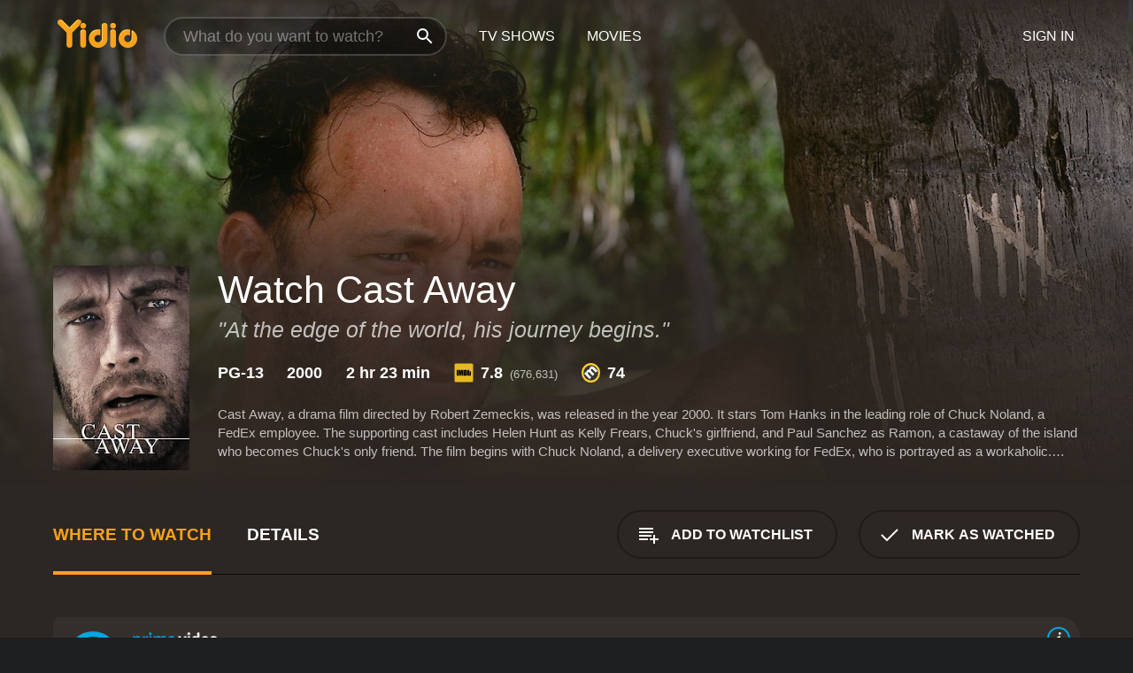

--- FILE ---
content_type: text/html; charset=UTF-8
request_url: https://www.yidio.com/movie/cast-away/17474
body_size: 12268
content:
<!doctype html>
<html  lang="en" xmlns:og="http://opengraphprotocol.org/schema/" xmlns:fb="http://www.facebook.com/2008/fbml">
<head prefix="og: http://ogp.me/ns# fb: http://ogp.me/ns/fb# video: http://ogp.me/ns/video#">
<title>Watch Cast Away Online - Full Movie from 2000 - Yidio</title>
<meta charset="utf-8" />
<meta http-equiv="X-UA-Compatible" content="IE=edge,chrome=1" />
<meta name="description" content="Watch Cast Away Full Movie Online. Watch  Cast Away the 2000 Movie, Videos, Trailers & more." />
<meta name="viewport" content="width=device-width, initial-scale=1, minimum-scale=1" />

 
 


<link href="https://fonts.googleapis.com" rel="preconnect">

<link rel="icon" href="//cfm.yidio.com/favicon-16.png" sizes="16x16"/>
<link rel="icon" href="//cfm.yidio.com/favicon-32.png" sizes="32x32"/>
<link rel="icon" href="//cfm.yidio.com/favicon-96.png" sizes="96x96"/>
<link rel="icon" href="//cfm.yidio.com/favicon-128.png" sizes="128x128"/>
<link rel="icon" href="//cfm.yidio.com/favicon-192.png" sizes="192x192"/>
<link rel="icon" href="//cfm.yidio.com/favicon-228.png" sizes="228x228"/>
<link rel="shortcut icon" href="//cfm.yidio.com/favicon-196.png" sizes="196x196"/>
<link rel="apple-touch-icon" href="//cfm.yidio.com/favicon-152.png" sizes="152x152"/>
<link rel="apple-touch-icon" href="//cfm.yidio.com/favicon-180.png" sizes="180x180"/>

<link rel="alternate" href="android-app://com.yidio.androidapp/yidio/movie/17474" />
<link rel="alternate" href="ios-app://664306931/yidio/movie/17474" />


<link href="https://www.yidio.com/movie/cast-away/17474" rel="canonical" />
<meta property="og:title" content="Cast Away"/> 
<meta property="og:url" content="https://www.yidio.com/movie/cast-away/17474"/> 
<meta property="og:image" content="//cfm.yidio.com/images/movie/17474/poster-180x270.jpg"/> 
<meta property="fb:app_id" content="54975784392"/> 
<meta property="og:description" content="Cast Away, a drama film directed by Robert Zemeckis, was released in the year 2000. It stars Tom Hanks in the leading role of Chuck Noland, a FedEx em..."/> 
<meta property="og:site_name" content="Yidio"/> 
<meta property="og:type" content="video.movie" /> 
<script async src="https://www.googletagmanager.com/gtag/js?id=G-6PLMJX58PB"></script>

<script>
    /* ==================
        Global variables
       ================== */

	
	var globals={};
    
	var page = 'redesign/movie';
	globals.page = 'redesign/movie';
	
	var _bt = '';
    var baseUrl = 'https://www.yidio.com/';
    var cdnBaseUrl = '//cfm.yidio.com/';
    var appUrl = 'yidio://top-picks';
    var country = 'US';
    var fbAppId = '';
    var fbAppPerms = 'email,public_profile';
    var premiumUser = '';
	var user_premium_channels  = [];
	var MAIN_RANDOM_VARIABLE = "";
	var overlay_timer = 1000;
	var overlay_position = 200;
	var new_question_ads = 0;
	var new_movie_ads = 0;
	var new_links_ads = 0;
	var new_show_dir_ads = 0;
	var new_movie_dir_ads = 0;
	var random_gv = '';
	var yzd = '484846861976';
	globals.header_t_source = '';
	globals.utm_source = '';
	globals.utm_medium = '';
	globals.utm_campaign = '';
	globals.utm_term = '';
	globals.utm_content = '';
	globals.pid = '';
	globals.title = 'Cast Away';
    
	
	var src_tt = '1';
	
	
			globals.contentId = "17474";
				globals.header_all_utm_params = '';
					globals.link_id = "17474";
		
					

    /* =============================
        Initialize Google Analytics
       ============================= */
	
    window.dataLayer = window.dataLayer || []; function gtag() {dataLayer.push(arguments);}
	
    gtag('js', new Date());
	gtag('config', 'G-6PLMJX58PB');
    
    /* ==================
        GA Error logging
       ================== */
    
	window.onerror = function(message, file, line, col, error) {
		var gaCategory = 'Errors';
		if (typeof page != 'undefined' && page != '') gaCategory = 'Errors (' + page + ')';
		
		var url = window.location.href;
		var gaLabel = '[URL]: ' + url;
		if (file != '' && file != url) gaLabel += ' [File]: ' + file;
		if (error != 'undefined' && error != null) label += ' [Trace]: ' + error.stack;
		gaLabel += ' [User Agent]: ' + navigator.userAgent;
		
		gtag('event', '(' + line + '): ' + message, { 'event_category': gaCategory, 'event_label': gaLabel });
		console.log('[Error]: ' + message + ' ' + gaLabel);
	}
	
	/* =======================
	    Initialize Optimizely
	   ======================= */
    
    window['optimizely'] = window['optimizely'] || [];
    
	/* ===============================
	    Handle in-source image errors
	   =============================== */
	
	const onImgError = (event) => {
		event.target.classList.add('error');
	};
	
	const onImgLoad = (event) => {
		event.target.classList.add('loaded');
	};
	
    
	
			globals.user_id = 0;
	</script>




<script defer src="//cfm.yidio.com/redesign/js/main.js?version=188" crossorigin="anonymous"></script>

	<script defer src="//cfm.yidio.com/redesign/js/detail.js?version=59" crossorigin="anonymous"></script>









	<style>

		/* ========
		    Global
		   ======== */
		
		* {
			transition: none;
		}
		
		h1, h2, h3, h4, p, blockquote, figure, ol, ul {
			margin: 0;
			padding: 0;
		}
		
		a {
			color: inherit;
			transition-duration: 0;
		}
		
		a:visited {
			color: inherit;
		}
		
		a:not(.border), button, .button {
			color: inherit;
		}
		
		
		img[data-src],
		img[onerror] {
			opacity: 0;
		}
		
		img[onerror].loaded {
			opacity: 1;
		}
		
		img {
			max-width: 100%;
			height: auto;
		}
		
		button {
			background: none;
			border: 0;
			border-color: rgba(0,0,0,0);
			font: inherit;
			padding: 0;
		}
		
		main {
			padding-top: 82px;
		}
		
		body {
			opacity: 0;
			font: 16px/1 'Open Sans', sans-serif;
			font-weight: 400;
			margin: 0;
		}
		
		header {
			position: fixed;
			z-index: 50;
			width: 100%;
			height: 82px;
			box-sizing: border-box;
			color: white;
		}
		
		header nav {
			position: absolute;
			width: 100%;
			height: 100%;
			box-sizing: border-box;
			padding: 0 47px;
		}
		
		header nav li {
			height: 100%;
			position: relative;
			float: left;
		}
		
		header nav a {
			display: block;
			text-transform: uppercase;
			text-align: center;
			line-height: 82px;
			padding: 0 18px;
		}
		
		header nav li.selected a {
			color: #f9a11b;
		}
		
		header nav .logo svg {
			margin-top: 23px;
		}
		
		header nav .search {
			width: 320px;
			padding: 19px 0;
			margin: 0 18px 0 12px;
		}
		
		header nav .search .icon {
			position: absolute;
			top: 29px;
			right: 13px;
			z-index: 20;
			width: 24px;
			height: 24px;
		}
		
		header nav .search input {
			width: 100%;
			height: 44px;
			border: 0;
			box-sizing: border-box;
			font-size: 110%;
			font-weight: 300;
			margin-bottom: 18px;
		}
		
		header nav .account {
			position: absolute;
			right: 0;
		}
		
		header nav .account li {
			float: right;
		}
		
		header nav li.sign-in {
			margin-right: 48px;
		}
		
		header nav a .border {
			display: inline;
			border: 2px solid #f9a11b;
			padding: 6px 16px;
		}
		
		@media only screen and (min-width: 1920px) {
			
			.main-wrapper {
				max-width: 1920px;
				margin: 0 auto;
			}
			
		}
		
	</style>




	
		<style>

			/* ==============
			    Detail Pages
			   ============== */
			
			body {
				color: white;
			}
			
			.masthead {
				display: flex;
				flex-direction: column;
				justify-content: flex-end;
				position: relative;
				overflow: hidden;
				margin-top: -82px;
				padding-top: 82px;
				box-sizing: border-box;
				height: 76vh;
				max-height: 56.25vw;
				min-height: 450px;
				font-size: 1.2vw;
				color: white;
			}
			
			.masthead .background {
				display: block;
				position: absolute;
				top: 0;
				left: 0;
				width: 100%;
				height: 100%;
			}
			
			.masthead .content {
				display: flex;
				align-items: center;
				z-index: 10;
				padding: 10vw 60px 0 60px;
			}
			
			.masthead .poster {
				position: relative;
				flex-shrink: 0;
				margin-right: 2.5vw;
				height: 18vw;
				width: 12vw;
			}
			
			.masthead .details {
				padding: 2vw 0;
			}
			
			.masthead .details h1 {
				font-size: 280%;
				font-weight: 400;
				margin-top: -0.3vw;
			}
			
			.masthead .details .tagline {
				font-size: 160%;
				font-weight: 300;
				font-style: italic;
				margin-top: 1vw;
			}
			
			.masthead .details .attributes {
				display: flex;
				align-items: center;
				font-size: 120%;
				font-weight: 700;
				margin-top: 1.9vw;
			}
			
			.masthead .details .attributes li {
				display: flex;
				align-items: center;
				margin-right: 2.1vw;
			}
			
			.masthead .details .attributes .icon {
				width: 1.7vw;
				height: 1.7vw;
				margin-right: 0.6vw;
			}
			
			.masthead .details .description {
				display: -webkit-box;
				-webkit-box-orient: vertical;
				line-height: 1.4em;
				max-height: 4.2em;
				color: rgba(255,255,255,0.7);
				overflow: hidden;
				margin-top: 2vw;
				text-overflow: ellipsis;
			}
			
			nav.page {
				display: flex;
				margin: 12px 60px 48px 60px;
				border-bottom: 1px solid rgba(0,0,0,0.8);
				padding: 19px 0;
			}
			
			nav.page > div {
				display: flex;
				margin: -20px;
			}
			
			nav.page label {
				display: flex;
				align-items: center;
				margin: 0 20px;
				font-weight: 600;
				text-transform: uppercase;
			}
			
			nav.page .sections label {
				font-size: 120%;
			}
			
			input[name=section] {
				display: none;
			}
			
			input[name=section]:nth-child(1):checked ~ nav.page .sections label:nth-child(1),
			input[name=section]:nth-child(2):checked ~ nav.page .sections label:nth-child(2),
			input[name=section]:nth-child(3):checked ~ nav.page .sections label:nth-child(3) {
				color: #f9a11b;
				box-shadow: inset 0 -4px #f9a11b;
			}
			
			nav.page .actions {
				margin-left: auto;
				margin-right: -12px;
			}
			
			nav.page .button.border {
				margin: 18px 12px;
			}
			
			.page-content {
				display: flex;
				margin: 48px 60px;
			}
			
			.button.border {
				display: flex;
				align-items: center;
				text-transform: uppercase;
				font-weight: 600;
				border: 2px solid rgba(0,0,0,0.3);
				padding: 0 1vw;
			}
			
			.button.border .icon {
				display: flex;
				align-items: center;
				justify-content: center;
				width: 4vw;
				height: 4vw;
			}
			
			.episodes .seasons span {
				border: 2px solid rgba(0,0,0,0.3);
			}
			
			.episodes .seasons input.unavailable + span {
				color: rgba(255,255,255,0.2);
				background: rgba(0,0,0,0.3);
				border-color: rgba(0,0,0,0);
			}
			
			.episodes .seasons input:checked + span {
				color: rgba(0,0,0,0.8);
				background: #f9a11b;
				border-color: #f9a11b;
				cursor: default;
			}
			
			/* Display ads */
			
			.tt.display ins {
				display: block;
			}
			
			@media only screen and (min-width: 1025px) {
				.page-content .column:nth-child(2) .tt.display ins {
					width: 300px;
				}
			}
			
			@media only screen and (min-width: 1440px) {
				
				.masthead {
					font-size: 1.1em;
				}
				
				.masthead .content {
					padding: 144px 60px 0 60px;
				}
				
				.masthead .poster {
					margin-right: 36px;
					height: 270px;
					width: 180px;
				}
				
				.masthead .details {
					padding: 16px 0;
				}
				
				.masthead .details h1 {
					margin-top: -8px;
				}
				
				.masthead .details .tagline {
					margin-top: 16px;
				}
				
				.masthead .details .attributes {
					margin-top: 28px;
				}
				
				.masthead .details .attributes li {
					margin-right: 32px;
				}
				
				.masthead .details .attributes .icon {
					width: 24px;
					height: 24px;
					margin-right: 8px;
				}
				
				.masthead .details .attributes .imdb .count {
					font-size: 70%;
					font-weight: 400;
				}
				
				.masthead .details .description {
					max-width: 1200px;
					margin-top: 26px;
				}
				
				.button.border {
					padding: 0 16px;
				}
				
				.button.border .icon {
					width: 48px;
					height: 48px;
				}
				
			}
			
			@media only screen and (min-width: 1920px) {
				
				.masthead {
					max-height: 960px;
				}
				
			}

		</style>
	


<link rel="preload" href="https://fonts.googleapis.com/css?family=Open+Sans:300,400,600,700" media="print" onload="this.media='all'">

<link rel="stylesheet" href="//cfm.yidio.com/redesign/css/main.css?version=89" media="print" onload="this.media='all'">

	<link rel="stylesheet" href="//cfm.yidio.com/redesign/css/detail.css?version=29" media="print" onload="this.media='all'">
	<link rel="stylesheet" href="//cfm.yidio.com/mobile/css/video-js.css?version=2" media="print" onload="this.media='all'">




 
	<script>
		// Display page content when last CSS is loaded

		var css = document.querySelectorAll('link[rel=stylesheet]');
		var count = css.length;
		var lastCSS = css[count - 1];

		lastCSS.addEventListener('load', function() {
			document.querySelector('body').classList.add('css-loaded');
		});
	</script>



</head>
<body class="movie" >
		
	

			<div class="main-wrapper">
			  	<header  class="transparent" >
                <nav>
					<ul class="main">
						<li class="logo"> 
							<a href="https://www.yidio.com/" title="Yidio">
								<img srcset="//cfm.yidio.com/redesign/img/logo-topnav-1x.png 1x, //cfm.yidio.com/redesign/img/logo-topnav-2x.png 2x" width="90" height="32" alt="Yidio" />
							</a>
						</li>
						                            <li class="search">
                                <div class="icon"></div>
                                <input type="text" autocomplete="off" placeholder="What do you want to watch?"/>
                            </li>
                            <li class="tv-shows">
                                <div class="highlight"></div>
                                <a href="https://www.yidio.com/tv-shows">TV Shows</a>
                            </li>
                            <li class="movies">
                                <div class="highlight"></div>
                                <a href="https://www.yidio.com/movies">Movies</a>
                            </li>
                           
					</ul>
					<ul class="account">
                   						<li class="sign-in">
							<div class="sign-in-link">Sign In</div>
						</li>
						                     
					</ul>
				</nav>
			</header>
			            <main>

        		<!-- For pure CSS page section selecting -->
		<input type="radio" id="where-to-watch" name="section" value="where-to-watch" checked>
				<input type="radio" id="details" name="section" value="details">		
		<div class="masthead">
			<div class="content">
				<div class="poster movie">
                					<img src="//cfm.yidio.com/images/movie/17474/poster-180x270.jpg" srcset="//cfm.yidio.com/images/movie/17474/poster-180x270.jpg 1x, //cfm.yidio.com/images/movie/17474/poster-360x540.jpg 2x" alt="Cast Away" crossOrigin="anonymous"/>
				                </div>
				<div class="details">
					<h1>Watch Cast Away</h1>
					<div class="tagline">"At the edge of the world, his journey begins."</div>					                    <ul class="attributes">
						<li>PG-13</li>						<li>2000</li>						<li>2 hr 23 min</li>						<li class="imdb">
							<svg class="icon" xmlns="http://www.w3.org/2000/svg" xmlns:xlink="http://www.w3.org/1999/xlink" width="24" height="24" viewBox="0 0 24 24"><path d="M0 0h24v24H0z" fill="rgba(0,0,0,0)"/><path d="M21.946.5H2.054A1.65 1.65 0 0 0 .501 2.029L.5 21.946a1.64 1.64 0 0 0 1.491 1.551.311.311 0 0 0 .043.003h19.932a.396.396 0 0 0 .042-.002 1.65 1.65 0 0 0 1.492-1.637V2.14A1.648 1.648 0 0 0 21.982.502L21.946.5z" fill="#e5b922"/><path d="M3.27 8.416h1.826v7.057H3.27zm5.7 0l-.42 3.3-.48-3.3H5.713v7.057H7.3l.006-4.66.67 4.66h1.138l.643-4.763v4.763h1.592V8.416zm5.213 7.057a5.116 5.116 0 0 0 .982-.071 1.18 1.18 0 0 0 .546-.254.924.924 0 0 0 .311-.5 5.645 5.645 0 0 0 .098-1.268v-2.475a8.333 8.333 0 0 0-.071-1.345 1.224 1.224 0 0 0-.3-.617 1.396 1.396 0 0 0-.715-.404 7.653 7.653 0 0 0-1.696-.123h-1.365v7.057zm.02-5.783a.273.273 0 0 1 .136.195 3.079 3.079 0 0 1 .033.617v2.736a2.347 2.347 0 0 1-.091.858c-.06.1-.22.163-.48.163V9.625a.839.839 0 0 1 .404.066zm2.535-1.274v7.057h1.645l.1-.448a1.528 1.528 0 0 0 .494.41 1.658 1.658 0 0 0 .649.13 1.209 1.209 0 0 0 .747-.227 1.007 1.007 0 0 0 .402-.539 4.108 4.108 0 0 0 .085-.943v-1.982a6.976 6.976 0 0 0-.033-.832.988.988 0 0 0-.163-.402.967.967 0 0 0-.409-.319 1.673 1.673 0 0 0-.631-.111 1.842 1.842 0 0 0-.656.123 1.556 1.556 0 0 0-.487.383v-2.3zm2.372 5.35a2.417 2.417 0 0 1-.052.643c-.032.1-.18.137-.292.137a.212.212 0 0 1-.214-.129 1.818 1.818 0 0 1-.058-.598v-1.87a2.042 2.042 0 0 1 .052-.598.204.204 0 0 1 .208-.117c.1 0 .26.04.298.137a1.775 1.775 0 0 1 .059.578z" fill="#010101"/></svg>
							<div class="score">7.8<span class="count">&nbsp;&nbsp;(676,631)</span></div>
						</li>						<li class="metascore">
							<svg class="icon" xmlns="http://www.w3.org/2000/svg" xmlns:xlink="http://www.w3.org/1999/xlink" width="24" height="24" viewBox="0 0 24 24"><path d="M12,0A12,12,0,1,1,0,12,12,12,0,0,1,12,0Z" fill="#ffce35"/><path d="M12 21.488A9.488 9.488 0 1 1 21.488 12 9.499 9.499 0 0 1 12 21.488z" fill="#343433"/><path d="M5.746 15.165L3.57 13.098l-.093-.084 1.908-1.908.89.718A3.359 3.359 0 0 1 7.313 8.88a2.965 2.965 0 0 1 2.083-.923 2.584 2.584 0 0 1 .843.141 4.311 4.311 0 0 1 .08-1.546 3.529 3.529 0 0 1 .972-1.65 3.024 3.024 0 0 1 2.156-.95 4.64 4.64 0 0 1 3.148 1.59l4.007 4.008-2.185 2.185-3.708-3.707a2.449 2.449 0 0 0-1.576-.886 1.056 1.056 0 0 0-.761.341 1.315 1.315 0 0 0-.209 1.539 2.329 2.329 0 0 0 .426.581l3.98 3.98-2.184 2.185-3.817-3.817a2.242 2.242 0 0 0-1.458-.792 1.03 1.03 0 0 0-.743.328 1.373 1.373 0 0 0-.194 1.581 1.849 1.849 0 0 0 .412.566l3.967 3.966-2.185 2.185z" fill="#fff"/></svg>
							74
						</li>					</ul>
                    										<div class="description">
						<div class="container"><p>Cast Away, a drama film directed by Robert Zemeckis, was released in the year 2000. It stars Tom Hanks in the leading role of Chuck Noland, a FedEx employee. The supporting cast includes Helen Hunt as Kelly Frears, Chuck's girlfriend, and Paul Sanchez as Ramon, a castaway of the island who becomes Chuck's only friend. The film begins with Chuck Noland, a delivery executive working for FedEx, who is portrayed as a workaholic. Chuck travels across the globe, solving various shipping problems, and ensuring that the company operates smoothly. As the holiday season approaches, Chuck is sent on an urgent delivery mission to Malaysia. His flight crashes due to a technical malfunction, and he finds himself stranded on a deserted island.</p><p>Chuck survives the crash and reaches the shore, where he discovers that there is no way to escape the island. With no food or water, Chuck tries to adapt to his new environment. The first few days are challenging for him as he struggles to find food and water. He soon realizes that his survival depends on his ability to improvise, innovate and adapt to his new surroundings. He learns to hunt, fish, and build a shelter to protect himself from the elements.</p><p>Chuck's only companion is a volleyball named Wilson that was part of the shipment that he had been carrying. He paints a smiley face on it and uses it to keep him company. Over time, he develops a close bond with Wilson and considers him a friend. Chuck even speaks to Wilson and confides in him, which serves as a coping mechanism for him.</p><p>As time passes, Chuck's mental state changes. He transforms from somebody who is in desperate need of help to someone who has become self-reliant, resilient, and strong-willed. He develops a sense of purpose and an unshakeable will to live. He loses a significant amount of weight, grows a long beard and hair, and looks drastically different from his previous self.</p><p>After being stranded for four years, Chuck finds a way to leave the island. He constructs a raft and sets sail, overcoming numerous obstacles and overcoming the forces of nature. The section of the film where Chuck is struggling to survive on the island is well-presented, and the audience can't help but feel a deep sense of empathy for him.</p><p>The second half of the film details Chuck's struggle to reintegrate into the civilized world. He discovers that his girlfriend Kelly has remarried, and his family members and friends have all presumed him dead. Chuck is struggling to find his place in a world that has moved on without him. He has to adjust to technology, social changes, and the emotional pain of losing four years of his life.</p><p>Tom Hanks delivers a masterful performance in this film. He portrays Chuck's hope, despair, isolation, and eventual emotional breakdown with unparalleled finesse. He raises the emotional stakes for the audience by creating an inexplicable connection with Wilson, a volleyball, which turns out to be one of the most heart-wrenching moments of the film.</p><p>Robert Zemeckis does an excellent job in directing this film, and the cinematography by Don Burgess is breathtaking. The scenes on the island are beautifully shot and convey the rugged beauty of nature, while the city scenes are presented in a contrastingly sterile fashion.</p><p>In conclusion, Cast Away is a gripping film that captures the essence of human evolution, adaptability, and resilience. It is a film that will leave the audience on the edge of their seats, rooting for Chuck's survival, and empathizing with his struggles. Cast Away is a testimony to the human spirit, and it serves as a potent reminder that even when faced with insurmountable challenges, we can rise above them if we have the will to live.</p>
						<p>
                       	Cast Away is a 2000 adventure movie with a runtime of 2 hours and 23 minutes. 
                        It has received mostly positive reviews from critics and viewers, who have given it an IMDb score of 7.8 and  a MetaScore of 74.                    	</p>						</div>
					</div>
									</div>
			</div>
			<div class="background ">				<img src="//cfm.yidio.com/images/movie/17474/backdrop-1280x720.jpg" width="100%" alt="Cast Away" crossOrigin="anonymous"/>			</div>
		</div>
		
		<nav class="page">
			<div class="sections">
				<label for="where-to-watch">Where to Watch</label>
								<label for="details">Details</label>			</div>
			<div class="actions">
				<button type="button" class="button border action watchlist" data-type="movie" data-id="17474">
					<div class="icon"></div>
					<div class="label">Add to Watchlist</div>
				</button>
				<button type="button" class="button border action watched" data-type="movie" data-id="17474">
					<div class="icon"></div>
					<div class="label">Mark as Watched</span>
				</button>
			</div>
		</nav>
		
		<div class="page-content">
			<div class="column">
				<section class="where-to-watch">
					
                    
					                    				<div class="sources movie">
			<a href="https://www.yidio.com/movie/cast-away/17474/watch/2126059196?source_order=1&total_sources=64,64,347,336,381,381,368,19,16,4,287,66,94" target="_blank" rel="noopener nofollow" class="source provider-64" data-name="Prime Video" data-provider-id="64" data-provider-domain="amazon.com" data-signup-url="/outgoing/amazon?type=87&type_variation=0&from=mobile&device=pc&ad_placement=source overlay&ad_placement=source overlay&source_order=1&total_sources=64,64,347,336,381,381,368,19,16,4,287,66,94" data-type="sub">
							<div class="play-circle" style="border-color:#00a7e0"></div>
							<div class="content">
							<div class="logo">
								<img class="primary" src="[data-uri]" data-src="//cfm.yidio.com/mobile/img/sources/64/logo-180h.png" alt="Prime Video"/>
								
							</div>
							<div class="label">Prime Subscribers with wonderprojectus</div>
							</div>
							<button type="button" class="icons" aria-label="source info">
								<div class="icon info" style="border-color:#00a7e0"></div>
							</button>
						</a><a href="https://www.yidio.com/movie/cast-away/17474/watch/2148648432?source_order=2&total_sources=64,64,347,336,381,381,368,19,16,4,287,66,94" target="_blank" rel="noopener nofollow" class="source provider-64" data-name="Prime Video" data-provider-id="64" data-provider-domain="amazon.com" data-signup-url="/outgoing/amazon?type=87&type_variation=0&from=mobile&device=pc&ad_placement=source overlay&ad_placement=source overlay&source_order=2&total_sources=64,64,347,336,381,381,368,19,16,4,287,66,94" data-add-on-id="30" data-add-on-name="MGM+"  data-type="sub">
							<div class="play-circle" style="border-color:#00a7e0"></div>
							<div class="content">
							<div class="logo">
								<img class="primary" src="[data-uri]" data-src="//cfm.yidio.com/mobile/img/sources/64/logo-180h.png" alt="Prime Video"/>
								<div class="plus">+</div>
							 <img class="add-on" src="[data-uri]" data-src="//cfm.yidio.com/mobile/img/add-ons/30/logo-180h.png" alt="Add-on"/>
							</div>
							<div class="label">Prime Video Subscribers with MGM+</div>
							</div>
							<button type="button" class="icons" aria-label="source info">
								<div class="icon info" style="border-color:#00a7e0"></div>
							</button>
						</a><a href="https://www.yidio.com/movie/cast-away/17474/watch/1950427210?source_order=3&total_sources=64,64,347,336,381,381,368,19,16,4,287,66,94" target="_blank" rel="noopener nofollow" class="source provider-347" data-name="Philo" data-provider-id="347" data-provider-domain="philo.com" data-signup-url="/outgoing/philo?from=mobile&device=pc&ad_placement=source overlay&ad_placement=source overlay&source_order=3&total_sources=64,64,347,336,381,381,368,19,16,4,287,66,94" data-type="sub">
							<div class="play-circle" style="border-color:#0b91f1"></div>
								<div class="content">
								<div class="logo">
									<img class="primary" src="[data-uri]" data-src="//cfm.yidio.com/mobile/img/sources/347/logo-180h.png" alt="Philo"/>
									
								</div>
								<div class="label">Philo Subscribers</div>
								</div>
								<button type="button" class="icons" aria-label="source info">
								<div class="icon info" style="border-color:#0b91f1"></div>
							</button>
							</a><a href="https://www.yidio.com/movie/cast-away/17474/watch/2148516790?source_order=4&total_sources=64,64,347,336,381,381,368,19,16,4,287,66,94" target="_blank" rel="noopener nofollow" class="source provider-336" data-name="FuboTV" data-provider-id="336" data-provider-domain="fubo.tv" data-signup-url="/outgoing/fubotv?from=mobile&device=pc&ad_placement=source overlay&ad_placement=source overlay&source_order=4&total_sources=64,64,347,336,381,381,368,19,16,4,287,66,94" data-type="sub">
							<div class="play-circle" style="border-color:#fa4516"></div>
								<div class="content">
								<div class="logo">
									<img class="primary" src="[data-uri]" data-src="//cfm.yidio.com/mobile/img/sources/336/logo-180h.png" alt="FuboTV"/>
									
								</div>
								<div class="label">FuboTV Subscribers</div>
								</div>
								<button type="button" class="icons" aria-label="source info">
								<div class="icon info" style="border-color:#fa4516"></div>
							</button>
							</a><a href="https://www.yidio.com/movie/cast-away/17474/watch/2102340272?source_order=5&total_sources=64,64,347,336,381,381,368,19,16,4,287,66,94" target="_blank" rel="noopener nofollow" class="source provider-381" data-name="Apple TV Channels" data-provider-id="381" data-provider-domain="apple.com" data-signup-url="/outgoing/apple-tv-channels?from=mobile&device=pc&ad_placement=source overlay&ad_placement=source overlay&source_order=5&total_sources=64,64,347,336,381,381,368,19,16,4,287,66,94" data-type="sub">
							<div class="play-circle" style="border-color:#43d1f7"></div>
							<div class="content">
							<div class="logo">
								<img class="primary" src="[data-uri]" data-src="//cfm.yidio.com/mobile/img/sources/381/logo-180h.png" alt="Apple TV Channels"/>
								
							</div>
							<div class="label">AMC+ Subscribers on Apple TV Channels</div>
							</div>
							<button type="button" class="icons" aria-label="source info">
								<div class="icon info" style="border-color:#43d1f7"></div>
							</button>
						</a><a href="https://www.yidio.com/movie/cast-away/17474/watch/2147720815?source_order=6&total_sources=64,64,347,336,381,381,368,19,16,4,287,66,94" target="_blank" rel="noopener nofollow" class="source provider-381" data-name="Apple TV Channels" data-provider-id="381" data-provider-domain="apple.com" data-signup-url="/outgoing/apple-tv-channels?from=mobile&device=pc&ad_placement=source overlay&ad_placement=source overlay&source_order=6&total_sources=64,64,347,336,381,381,368,19,16,4,287,66,94" data-type="sub">
							<div class="play-circle" style="border-color:#43d1f7"></div>
							<div class="content">
							<div class="logo">
								<img class="primary" src="[data-uri]" data-src="//cfm.yidio.com/mobile/img/sources/381/logo-180h.png" alt="Apple TV Channels"/>
								
							</div>
							<div class="label">MGM+ Subscribers on Apple TV Channels</div>
							</div>
							<button type="button" class="icons" aria-label="source info">
								<div class="icon info" style="border-color:#43d1f7"></div>
							</button>
						</a><a href="https://www.yidio.com/movie/cast-away/17474/watch/2148013315?source_order=7&total_sources=64,64,347,336,381,381,368,19,16,4,287,66,94" target="_blank" rel="noopener nofollow" class="source provider-368" data-name="The Roku Channel" data-provider-id="368" data-provider-domain="roku.com" data-signup-url="" data-add-on-id="30" data-add-on-name="MGM+"  data-type="sub">
							<div class="play-circle" style="border-color:#652d90"></div>
								<div class="content">
								<div class="logo">
									<img class="primary" src="[data-uri]" data-src="//cfm.yidio.com/mobile/img/sources/368/logo-180h.png" alt="The Roku Channel"/>
									<div class="plus">+</div>
							 <img class="add-on" src="[data-uri]" data-src="//cfm.yidio.com/mobile/img/add-ons/30/logo-180h.png" alt="Add-on"/>
								</div>
								<div class="label">MGM+ Subscribers on The Roku Channel</div>
								</div>
								<button type="button" class="icons" aria-label="source info">
								<div class="icon info" style="border-color:#652d90"></div>
							</button>
							</a><a href="https://www.yidio.com/movie/cast-away/17474/watch/1161379299?source_order=8&total_sources=64,64,347,336,381,381,368,19,16,4,287,66,94&ct=p3" target="_self" rel="nofollow" class="source provider-19" data-name="Apple TV Store" data-provider-id="19" data-provider-domain="itunes.com" data-signup-url="/outgoing/apple-deep?from=mobile&device=pc&ad_placement=source overlay&ad_placement=source overlay&source_order=8&total_sources=64,64,347,336,381,381,368,19,16,4,287,66,94" data-type="pay">
								<div class="play-circle" style="border-color:#43d1f7"></div>
								<div class="content">
								<div class="logo">
									<img class="primary" src="[data-uri]" data-src="//cfm.yidio.com/mobile/img/sources/19/logo-180h.png" alt="Apple TV Store"/>
									
								</div>
								<div class="label">Rent from $3.99 / Own from $9.99</div>
								</div>
								<button type="button" class="icons" aria-label="source info">
								<div class="icon info" style="border-color:#43d1f7"></div>
							</button>
							</a><a href="https://www.yidio.com/movie/cast-away/17474/watch/1953922547?type=1&from1=mobile&device=pc&source_order=9&total_sources=64,64,347,336,381,381,368,19,16,4,287,66,94" target="_blank" rel="noopener nofollow" class="source provider-16" data-name="Amazon" data-provider-id="16" data-provider-domain="amazon.com" data-signup-url="" data-type="pay">
								<div class="play-circle" style="border-color:#8dc03d"></div>
								<div class="content">
								<div class="logo">
									<img class="primary" src="[data-uri]" data-src="//cfm.yidio.com/mobile/img/sources/16/logo-180h.png" alt="Amazon"/>
									
								</div>
								<div class="label">Own from $5.99</div>
								</div>
								<button type="button" class="icons" aria-label="source info">
								<div class="icon info" style="border-color:#8dc03d"></div>
							</button>
							</a><a href="https://www.yidio.com/movie/cast-away/17474/watch/1025623291?source_order=10&total_sources=64,64,347,336,381,381,368,19,16,4,287,66,94" target="_blank" rel="noopener nofollow" class="source provider-4" data-name="Google Play" data-provider-id="4" data-provider-domain="googleplay.com" data-signup-url="" data-type="pay">
								<div class="play-circle" style="border-color:#ef3b3c"></div>
								<div class="content">
								<div class="logo">
									<img class="primary" src="[data-uri]" data-src="//cfm.yidio.com/mobile/img/sources/4/logo-180h.png" alt="Google Play"/>
									
								</div>
								<div class="label">Rent or Own</div>
								</div>
								<button type="button" class="icons" aria-label="source info">
								<div class="icon info" style="border-color:#ef3b3c"></div>
							</button>
							</a><a href="https://www.yidio.com/movie/cast-away/17474/watch/1026184252?source_order=11&total_sources=64,64,347,336,381,381,368,19,16,4,287,66,94" target="_blank" rel="noopener nofollow" class="source provider-287" data-name="YouTube VOD" data-provider-id="287" data-provider-domain="" data-signup-url="" data-type="pay">
								<div class="play-circle" style="border-color:#e52920"></div>
								<div class="content">
								<div class="logo">
									<img class="primary" src="[data-uri]" data-src="//cfm.yidio.com/mobile/img/sources/287/logo-180h.png" alt="YouTube VOD"/>
									
								</div>
								<div class="label">Rent or Own</div>
								</div>
								<button type="button" class="icons" aria-label="source info">
								<div class="icon info" style="border-color:#e52920"></div>
							</button>
							</a><a href="https://www.yidio.com/movie/cast-away/17474/watch/1025606577?source_order=12&total_sources=64,64,347,336,381,381,368,19,16,4,287,66,94" target="_blank" rel="noopener nofollow" class="source provider-66" data-name="Fandango at Home" data-provider-id="66" data-provider-domain="vudu.com" data-signup-url=""  data-type="pay">
								<div class="play-circle" style="border-color:#007fd5"></div>
								<div class="content">
								<div class="logo">
									<img class="primary" src="[data-uri]" data-src="//cfm.yidio.com/mobile/img/sources/66/logo-180h.png" alt="Fandango at Home"/>
									
								</div>
								<div class="label">Rent from $3.99 / Own from $5</div>
								</div>
								<button type="button" class="icons" aria-label="source info">
								<div class="icon info" style="border-color:#007fd5"></div>
							</button>
							</a><a href="https://www.yidio.com/movie/cast-away/17474/watch/2148334760?source_order=13&total_sources=64,64,347,336,381,381,368,19,16,4,287,66,94" target="_blank" rel="noopener nofollow" class="source provider-94" data-name="MGM+" data-provider-id="94" data-provider-domain="mgmplus.com" data-signup-url="" data-type="cable">
							<div class="play-circle" style="border-color:#c7a338"></div>
								<div class="content">
								<div class="logo">
									<img class="primary" src="[data-uri]" data-src="//cfm.yidio.com/mobile/img/sources/94/logo-180h.png" alt="MGM+"/>
									
								</div>
								<div class="label">MGM+ Subscribers</div>
								</div>
								<button type="button" class="icons" aria-label="source info">
								<div class="icon info" style="border-color:#c7a338"></div>
							</button>
							</a>
			</div>
                    				</section>
				                				<section class="details">
					                    <div class="description">
						<div class="name">Description</div>
						<div class="value"></div>
					</div>
												<div class="where-to-watch">
							<div class="name">Where to Watch Cast Away</div>
							<div class="value">
							Cast Away is available to watch, stream, download and buy on demand at Prime Video, Prime Video, Philo, FuboTV, Apple TV Channels, Apple TV Channels, The Roku Channel, MGM+, Apple TV Store, Amazon, Google Play, YouTube VOD and Fandango at Home. Some platforms allow you to rent Cast Away for a limited time or purchase the movie and download it to your device.							</div>
						</div>
											                    					<ul class="links">
						                        <li>
							<div class="name">Genres</div>
							<div class="value">
								<a href="https://www.yidio.com/movies/adventure" title="Adventure">Adventure</a> <a href="https://www.yidio.com/movies/drama" title="Drama">Drama</a> 
							</div>
						</li>
                                                						<li>
							<div class="name">Cast</div>
							<div class="value">
								<div>Tom Hanks</div><div>Helen Hunt</div><div>Paul Sanchez</div>
							</div>
						</li>
                                                						<li>
							<div class="name">Director</div>
							<div class="value">
								<div>Robert Zemeckis</div>
							</div>
						</li>
                        					</ul>
                    										<ul class="attributes">
						                        <li>
							<div class="name">Release Date</div>
							<div class="value">2000</div>
						</li>
                        						                        <li>
							<div class="name">MPAA Rating</div>
							<div class="value">PG-13</div>
						</li>
                                                						<li>
							<div class="name">Runtime</div>
							<div class="value">2 hr 23 min</div>
						</li>
                                                						<li>
							<div class="name">Language</div>
							<div class="value">English</div>
						</li>
                                               						<li>
							<div class="name">IMDB Rating</div>
							<div class="value">7.8<span class="count">&nbsp;&nbsp;(676,631)</span></div>
						</li>
                        						                        <li>
							<div class="name">Metascore</div>
							<div class="value">74</div>
						</li>
                        					</ul>
                    				</section>
                			</div>
            		</div>
				<div class="browse-sections recommendations">
			            <section>
				<div class="title">Stream Movies Like Cast Away</div>
				<div class="slideshow poster-slideshow">
					<a class="movie" href="https://www.yidio.com/movie/the-green-mile/16814">
								<div class="poster"><img class="poster" loading="lazy" src="//cfm.yidio.com/images/movie/16814/poster-193x290.jpg" width="100%" alt=""></div>
								<div class="content"><div class="title">The Green Mile</div></div>
							</a><a class="movie" href="https://www.yidio.com/movie/catch-me-if-you-can/19347">
								<div class="poster"><img class="poster" loading="lazy" src="//cfm.yidio.com/images/movie/19347/poster-193x290.jpg" width="100%" alt=""></div>
								<div class="content"><div class="title">Catch Me If You Can</div></div>
							</a><a class="movie" href="https://www.yidio.com/movie/forrest-gump/13529">
								<div class="poster"><img class="poster" loading="lazy" src="//cfm.yidio.com/images/movie/13529/poster-193x290.jpg" width="100%" alt=""></div>
								<div class="content"><div class="title">Forrest Gump</div></div>
							</a><a class="movie" href="https://www.yidio.com/movie/braveheart/13985">
								<div class="poster"><img class="poster" loading="lazy" src="//cfm.yidio.com/images/movie/13985/poster-193x290.jpg" width="100%" alt=""></div>
								<div class="content"><div class="title">Braveheart</div></div>
							</a><a class="movie" href="https://www.yidio.com/movie/gladiator/17652">
								<div class="poster"><img class="poster" loading="lazy" src="//cfm.yidio.com/images/movie/17652/poster-193x290.jpg" width="100%" alt=""></div>
								<div class="content"><div class="title">Gladiator</div></div>
							</a><a class="movie" href="https://www.yidio.com/movie/the-truman-show/16467">
								<div class="poster"><img class="poster" loading="lazy" src="//cfm.yidio.com/images/movie/16467/poster-193x290.jpg" width="100%" alt=""></div>
								<div class="content"><div class="title">The Truman Show</div></div>
							</a><a class="movie" href="https://www.yidio.com/movie/the-shawshank-redemption/13795">
								<div class="poster"><img class="poster" loading="lazy" src="//cfm.yidio.com/images/movie/13795/poster-193x290.jpg" width="100%" alt=""></div>
								<div class="content"><div class="title">The Shawshank Redemption</div></div>
							</a><a class="movie" href="https://www.yidio.com/movie/top-gun/29867">
								<div class="poster"><img class="poster" loading="lazy" src="//cfm.yidio.com/images/movie/29867/poster-193x290.jpg" width="100%" alt=""></div>
								<div class="content"><div class="title">Top Gun</div></div>
							</a><a class="movie" href="https://www.yidio.com/movie/saving-private-ryan/16361">
								<div class="poster"><img class="poster" loading="lazy" src="//cfm.yidio.com/images/movie/16361/poster-193x290.jpg" width="100%" alt=""></div>
								<div class="content"><div class="title">Saving Private Ryan</div></div>
							</a><a class="movie" href="https://www.yidio.com/movie/terminator-2-judgment-day/12221">
								<div class="poster"><img class="poster" loading="lazy" src="//cfm.yidio.com/images/movie/12221/poster-193x290.jpg" width="100%" alt=""></div>
								<div class="content"><div class="title">Terminator 2: Judgment Day</div></div>
							</a>
				</div>
			</section>
						            <section><div class="title">Top Movies</div>
						<div class="slideshow poster-slideshow">
						<a class="movie" href="https://www.yidio.com/movie/titanic/15722">
								<div class="poster"><img class="poster" loading="lazy" src="//cfm.yidio.com/images/movie/15722/poster-193x290.jpg" width="100%" alt=""></div>
								<div class="content"><div class="title">Titanic</div></div>
							</a><a class="movie" href="https://www.yidio.com/movie/the-housemaid/31437">
								<div class="poster"><img class="poster" loading="lazy" src="//cfm.yidio.com/images/movie/31437/poster-193x290.jpg" width="100%" alt=""></div>
								<div class="content"><div class="title">The Housemaid</div></div>
							</a><a class="movie" href="https://www.yidio.com/movie/john-wick/46767">
								<div class="poster"><img class="poster" loading="lazy" src="//cfm.yidio.com/images/movie/46767/poster-193x290.jpg" width="100%" alt=""></div>
								<div class="content"><div class="title">John Wick</div></div>
							</a><a class="movie" href="https://www.yidio.com/movie/its-a-wonderful-life/59024">
								<div class="poster"><img class="poster" loading="lazy" src="//cfm.yidio.com/images/movie/59024/poster-193x290.jpg" width="100%" alt=""></div>
								<div class="content"><div class="title">It's a Wonderful Life</div></div>
							</a><a class="movie" href="https://www.yidio.com/movie/harry-potter-and-the-sorcerers-stone/18564">
								<div class="poster"><img class="poster" loading="lazy" src="//cfm.yidio.com/images/movie/18564/poster-193x290.jpg" width="100%" alt=""></div>
								<div class="content"><div class="title">Harry Potter and the Sorcerer's Stone</div></div>
							</a><a class="movie" href="https://www.yidio.com/movie/mean-girls/22118">
								<div class="poster"><img class="poster" loading="lazy" src="//cfm.yidio.com/images/movie/22118/poster-193x290.jpg" width="100%" alt=""></div>
								<div class="content"><div class="title">Mean Girls</div></div>
							</a><a class="movie" href="https://www.yidio.com/movie/the-hunger-games/32213">
								<div class="poster"><img class="poster" loading="lazy" src="//cfm.yidio.com/images/movie/32213/poster-193x290.jpg" width="100%" alt=""></div>
								<div class="content"><div class="title">The Hunger Games</div></div>
							</a><a class="movie" href="https://www.yidio.com/movie/the-sound-of-music/1850">
								<div class="poster"><img class="poster" loading="lazy" src="//cfm.yidio.com/images/movie/1850/poster-193x290.jpg" width="100%" alt=""></div>
								<div class="content"><div class="title">The Sound of Music</div></div>
							</a><a class="movie" href="https://www.yidio.com/movie/how-the-grinch-stole-christmas/62432">
								<div class="poster"><img class="poster" loading="lazy" src="//cfm.yidio.com/images/movie/62432/poster-193x290.jpg" width="100%" alt=""></div>
								<div class="content"><div class="title">How the Grinch Stole Christmas</div></div>
							</a><a class="movie" href="https://www.yidio.com/movie/uncut-gems/211660">
								<div class="poster"><img class="poster" loading="lazy" src="//cfm.yidio.com/images/movie/211660/poster-193x290.jpg" width="100%" alt=""></div>
								<div class="content"><div class="title">Uncut Gems</div></div>
							</a><a class="movie" href="https://www.yidio.com/movie/twilight/29116">
								<div class="poster"><img class="poster" loading="lazy" src="//cfm.yidio.com/images/movie/29116/poster-193x290.jpg" width="100%" alt=""></div>
								<div class="content"><div class="title">Twilight</div></div>
							</a><a class="movie" href="https://www.yidio.com/movie/it/63837">
								<div class="poster"><img class="poster" loading="lazy" src="//cfm.yidio.com/images/movie/63837/poster-193x290.jpg" width="100%" alt=""></div>
								<div class="content"><div class="title">It</div></div>
							</a>
						</div></section><section><div class="title">Also directed by Robert Zemeckis</div>
						<div class="slideshow poster-slideshow">
						<a class="movie" href="https://www.yidio.com/movie/contact/15262">
								<div class="poster"><img class="poster" loading="lazy" src="//cfm.yidio.com/images/movie/15262/poster-193x290.jpg" width="100%" alt=""></div>
								<div class="content"><div class="title">Contact</div></div>
							</a><a class="movie" href="https://www.yidio.com/movie/who-framed-roger-rabbit/10749">
								<div class="poster"><img class="poster" loading="lazy" src="//cfm.yidio.com/images/movie/10749/poster-193x290.jpg" width="100%" alt=""></div>
								<div class="content"><div class="title">Who Framed Roger Rabbit</div></div>
							</a><a class="movie" href="https://www.yidio.com/movie/a-christmas-carol/29345">
								<div class="poster"><img class="poster" loading="lazy" src="//cfm.yidio.com/images/movie/29345/poster-193x290.jpg" width="100%" alt=""></div>
								<div class="content"><div class="title">A Christmas Carol</div></div>
							</a><a class="movie" href="https://www.yidio.com/movie/the-witches/214710">
								<div class="poster"><img class="poster" loading="lazy" src="//cfm.yidio.com/images/movie/214710/poster-193x290.jpg" width="100%" alt=""></div>
								<div class="content"><div class="title">The Witches</div></div>
							</a><a class="movie" href="https://www.yidio.com/movie/what-lies-beneath/18153">
								<div class="poster"><img class="poster" loading="lazy" src="//cfm.yidio.com/images/movie/18153/poster-193x290.jpg" width="100%" alt=""></div>
								<div class="content"><div class="title">What Lies Beneath</div></div>
							</a><a class="movie" href="https://www.yidio.com/movie/flight/36439">
								<div class="poster"><img class="poster" loading="lazy" src="//cfm.yidio.com/images/movie/36439/poster-193x290.jpg" width="100%" alt=""></div>
								<div class="content"><div class="title">Flight</div></div>
							</a><a class="movie" href="https://www.yidio.com/movie/romancing-the-stone/9100">
								<div class="poster"><img class="poster" loading="lazy" src="//cfm.yidio.com/images/movie/9100/poster-193x290.jpg" width="100%" alt=""></div>
								<div class="content"><div class="title">Romancing the Stone</div></div>
							</a><a class="movie" href="https://www.yidio.com/movie/back-to-the-future/9239">
								<div class="poster"><img class="poster" loading="lazy" src="//cfm.yidio.com/images/movie/9239/poster-193x290.jpg" width="100%" alt=""></div>
								<div class="content"><div class="title">Back to the Future</div></div>
							</a><a class="movie" href="https://www.yidio.com/movie/the-polar-express/22287">
								<div class="poster"><img class="poster" loading="lazy" src="//cfm.yidio.com/images/movie/22287/poster-193x290.jpg" width="100%" alt=""></div>
								<div class="content"><div class="title">The Polar Express</div></div>
							</a><a class="movie" href="https://www.yidio.com/movie/allied/61907">
								<div class="poster"><img class="poster" loading="lazy" src="//cfm.yidio.com/images/movie/61907/poster-193x290.jpg" width="100%" alt=""></div>
								<div class="content"><div class="title">Allied</div></div>
							</a><a class="movie" href="https://www.yidio.com/movie/beowulf/26148">
								<div class="poster"><img class="poster" loading="lazy" src="//cfm.yidio.com/images/movie/26148/poster-193x290.jpg" width="100%" alt=""></div>
								<div class="content"><div class="title">Beowulf</div></div>
							</a>
						</div></section><section><div class="title">Also starring Tom Hanks</div>
						<div class="slideshow poster-slideshow">
						<a class="movie" href="https://www.yidio.com/movie/that-thing-you-do/15056">
						<div class="poster"><img class="poster" loading="lazy" src="//cfm.yidio.com/images/movie/15056/poster-193x290.jpg" width="100%" alt=""></div>
						<div class="content"><div class="title">That Thing You Do!</div></div>
						</a><a class="movie" href="https://www.yidio.com/movie/greyhound/217856">
						<div class="poster"><img class="poster" loading="lazy" src="//cfm.yidio.com/images/movie/217856/poster-193x290.jpg" width="100%" alt=""></div>
						<div class="content"><div class="title">Greyhound</div></div>
						</a><a class="movie" href="https://www.yidio.com/movie/the-terminal/22534">
						<div class="poster"><img class="poster" loading="lazy" src="//cfm.yidio.com/images/movie/22534/poster-193x290.jpg" width="100%" alt=""></div>
						<div class="content"><div class="title">The Terminal</div></div>
						</a><a class="movie" href="https://www.yidio.com/movie/sully/60206">
						<div class="poster"><img class="poster" loading="lazy" src="//cfm.yidio.com/images/movie/60206/poster-193x290.jpg" width="100%" alt=""></div>
						<div class="content"><div class="title">Sully</div></div>
						</a><a class="movie" href="https://www.yidio.com/movie/the-green-mile/16814">
						<div class="poster"><img class="poster" loading="lazy" src="//cfm.yidio.com/images/movie/16814/poster-193x290.jpg" width="100%" alt=""></div>
						<div class="content"><div class="title">The Green Mile</div></div>
						</a><a class="movie" href="https://www.yidio.com/movie/road-to-perdition/19923">
						<div class="poster"><img class="poster" loading="lazy" src="//cfm.yidio.com/images/movie/19923/poster-193x290.jpg" width="100%" alt=""></div>
						<div class="content"><div class="title">Road to Perdition</div></div>
						</a><a class="movie" href="https://www.yidio.com/movie/finch/231984">
						<div class="poster"><img class="poster" loading="lazy" src="//cfm.yidio.com/images/movie/231984/poster-193x290.jpg" width="100%" alt=""></div>
						<div class="content"><div class="title">Finch</div></div>
						</a><a class="movie" href="https://www.yidio.com/movie/a-man-called-otto/236588">
						<div class="poster"><img class="poster" loading="lazy" src="//cfm.yidio.com/images/movie/236588/poster-193x290.jpg" width="100%" alt=""></div>
						<div class="content"><div class="title">A Man Called Otto</div></div>
						</a><a class="movie" href="https://www.yidio.com/show/the-americas">
							<div class="poster"><img class="poster" loading="lazy" src="//cfm.yidio.com/images/tv/78515/poster-193x290.jpg" alt="" width="100%"></div>
							<div class="content"><div class="title">The Americas</div></div>
						</a><a class="movie" href="https://www.yidio.com/movie/the-polar-express/22287">
						<div class="poster"><img class="poster" loading="lazy" src="//cfm.yidio.com/images/movie/22287/poster-193x290.jpg" width="100%" alt=""></div>
						<div class="content"><div class="title">The Polar Express</div></div>
						</a><a class="movie" href="https://www.yidio.com/movie/toy-story/14437">
						<div class="poster"><img class="poster" loading="lazy" src="//cfm.yidio.com/images/movie/14437/poster-193x290.jpg" width="100%" alt=""></div>
						<div class="content"><div class="title">Toy Story</div></div>
						</a><a class="movie" href="https://www.yidio.com/movie/the-da-vinci-code-ultra-hd/173984">
						<div class="poster"><img class="poster" loading="lazy" src="//cfm.yidio.com/images/movie/173984/poster-193x290.jpg" width="100%" alt=""></div>
						<div class="content"><div class="title">The Da Vinci Code [Ultra HD]</div></div>
						</a>
						</div></section><section><div class="title">Also starring Helen Hunt</div>
						<div class="slideshow poster-slideshow">
						<a class="movie" href="https://www.yidio.com/movie/twister/61361">
						<div class="poster"><img class="poster" loading="lazy" src="//cfm.yidio.com/images/movie/61361/poster-193x290.jpg" width="100%" alt=""></div>
						<div class="content"><div class="title">Twister</div></div>
						</a><a class="movie" href="https://www.yidio.com/movie/chicken-little/140771">
						<div class="poster"><img class="poster" loading="lazy" src="//cfm.yidio.com/images/movie/140771/poster-193x290.jpg" width="100%" alt=""></div>
						<div class="content"><div class="title">Chicken Little</div></div>
						</a><a class="movie" href="https://www.yidio.com/movie/ride/50960">
						<div class="poster"><img class="poster" loading="lazy" src="//cfm.yidio.com/images/movie/50960/poster-193x290.jpg" width="100%" alt=""></div>
						<div class="content"><div class="title">Ride</div></div>
						</a><a class="movie" href="https://www.yidio.com/movie/murder-in-new-hampshire-the-pamela-smart-story/163163">
						<div class="poster"><img class="poster" loading="lazy" src="//cfm.yidio.com/images/movie/163163/poster-193x290.jpg" width="100%" alt=""></div>
						<div class="content"><div class="title">Murder in New Hampshire: The Pamela Smart Story</div></div>
						</a><a class="movie" href="https://www.yidio.com/movie/decoding-annie-parker/44688">
						<div class="poster"><img class="poster" loading="lazy" src="//cfm.yidio.com/images/movie/44688/poster-193x290.jpg" width="100%" alt=""></div>
						<div class="content"><div class="title">Decoding Annie Parker</div></div>
						</a><a class="movie" href="https://www.yidio.com/show/galtar-and-the-golden-lance">
							<div class="poster"><img class="poster" loading="lazy" src="//cfm.yidio.com/images/tv/65067/poster-193x290.jpg" alt="" width="100%"></div>
							<div class="content"><div class="title">Galtar and the Golden Lance</div></div>
						</a><a class="movie" href="https://www.yidio.com/show/meet-marry-murder-2022">
							<div class="poster"><img class="poster" loading="lazy" src="//cfm.yidio.com/images/tv/72527/poster-193x290.jpg" alt="" width="100%"></div>
							<div class="content"><div class="title">Meet Marry Murder</div></div>
						</a><a class="movie" href="https://www.yidio.com/movie/i-see-you/211161">
						<div class="poster"><img class="poster" loading="lazy" src="//cfm.yidio.com/images/movie/211161/poster-193x290.jpg" width="100%" alt=""></div>
						<div class="content"><div class="title">I See You</div></div>
						</a><a class="movie" href="https://www.yidio.com/movie/then-she-found-me/27474">
						<div class="poster"><img class="poster" loading="lazy" src="//cfm.yidio.com/images/movie/27474/poster-193x290.jpg" width="100%" alt=""></div>
						<div class="content"><div class="title">Then She Found Me</div></div>
						</a><a class="movie" href="https://www.yidio.com/movie/the-miracle-season/130398">
						<div class="poster"><img class="poster" loading="lazy" src="//cfm.yidio.com/images/movie/130398/poster-193x290.jpg" width="100%" alt=""></div>
						<div class="content"><div class="title">The Miracle Season</div></div>
						</a><a class="movie" href="https://www.yidio.com/movie/a-good-woman/21844">
						<div class="poster"><img class="poster" loading="lazy" src="//cfm.yidio.com/images/movie/21844/poster-193x290.jpg" width="100%" alt=""></div>
						<div class="content"><div class="title">A Good Woman</div></div>
						</a>
						</div></section>
		</div>
        </main>
        <footer>
      <div class="links">
        <nav class="main">
          <ul class="first-line">
            <li><a href="https://www.yidio.com/">Home</a></li>
            <li><a href="https://www.yidio.com/tv-shows">Top Shows</a></li>
            <li><a href="https://www.yidio.com/movies">Top Movies</a></li>
            <li><a href="https://help.yidio.com/support/home" rel="noopener noreferrer">Help</a></li>
            <li><a href="https://www.yidio.com/app/">Download App</a></li>
            <li><a href="https://www.yidio.com/aboutus">About</a></li>	
            <li><a href="https://www.yidio.com/jobs">Careers</a></li>
          </ul>
          <ul class="second-line">
            <li><span>&copy; 2026 Yidio LLC</span></li>
            <li><a href="https://www.yidio.com/privacy">Privacy Policy</a></li>
            <li><a href="https://www.yidio.com/tos">Terms of Use</a></li>
            <li><a href="https://www.yidio.com/tos#copyright">DMCA</a></li>
          </ul>
        </nav>
        <nav class="social">
          <ul>
            <li><a class="facebook" title="Facebook" href="https://www.facebook.com/Yidio" target="_blank" rel="noopener noreferrer"></a></li>
            <li><a class="twitter" title="Twitter" href="https://twitter.com/yidio" target="_blank" rel="noopener noreferrer"></a></li>
          </ul>
        </nav>
      </div>
    </footer>
        
    </div>
    
        
    <script type="application/ld+json">
{
  "@context": "http://schema.org",
  "@type": "Movie",
  "name": "Cast Away",
  "url": "https://www.yidio.com/movie/cast-away/17474",
  "image": "https://cfm.yidio.com/images/movie/17474/poster-180x270.jpg",
  "description": "Cast Away, a drama film directed by Robert Zemeckis, was released in the year 2000. It stars Tom Hanks in the leading role of Chuck Noland, a FedEx employee. The supporting cast includes Helen Hunt as Kelly Frears, Chuck's girlfriend, and Paul Sanchez as Ramon, a castaway of the island who becomes Chuck's only friend. The film begins with Chuck Noland, a delivery executive working for FedEx, who is portrayed as a workaholic. Chuck travels across the globe, solving various shipping problems, and ensuring that the company operates smoothly. As the holiday season approaches, Chuck is sent on an urgent delivery mission to Malaysia. His flight crashes due to a technical malfunction, and he finds himself stranded on a deserted island.Chuck survives the crash and reaches the shore, where he discovers that there is no way to escape the island. With no food or water, Chuck tries to adapt to his new environment. The first few days are challenging for him as he struggles to find food and water. He soon realizes that his survival depends on his ability to improvise, innovate and adapt to his new surroundings. He learns to hunt, fish, and build a shelter to protect himself from the elements.Chuck's only companion is a volleyball named Wilson that was part of the shipment that he had been carrying. He paints a smiley face on it and uses it to keep him company. Over time, he develops a close bond with Wilson and considers him a friend. Chuck even speaks to Wilson and confides in him, which serves as a coping mechanism for him.As time passes, Chuck's mental state changes. He transforms from somebody who is in desperate need of help to someone who has become self-reliant, resilient, and strong-willed. He develops a sense of purpose and an unshakeable will to live. He loses a significant amount of weight, grows a long beard and hair, and looks drastically different from his previous self.After being stranded for four years, Chuck finds a way to leave the island. He constructs a raft and sets sail, overcoming numerous obstacles and overcoming the forces of nature. The section of the film where Chuck is struggling to survive on the island is well-presented, and the audience can't help but feel a deep sense of empathy for him.The second half of the film details Chuck's struggle to reintegrate into the civilized world. He discovers that his girlfriend Kelly has remarried, and his family members and friends have all presumed him dead. Chuck is struggling to find his place in a world that has moved on without him. He has to adjust to technology, social changes, and the emotional pain of losing four years of his life.Tom Hanks delivers a masterful performance in this film. He portrays Chuck's hope, despair, isolation, and eventual emotional breakdown with unparalleled finesse. He raises the emotional stakes for the audience by creating an inexplicable connection with Wilson, a volleyball, which turns out to be one of the most heart-wrenching moments of the film.Robert Zemeckis does an excellent job in directing this film, and the cinematography by Don Burgess is breathtaking. The scenes on the island are beautifully shot and convey the rugged beauty of nature, while the city scenes are presented in a contrastingly sterile fashion.In conclusion, Cast Away is a gripping film that captures the essence of human evolution, adaptability, and resilience. It is a film that will leave the audience on the edge of their seats, rooting for Chuck's survival, and empathizing with his struggles. Cast Away is a testimony to the human spirit, and it serves as a potent reminder that even when faced with insurmountable challenges, we can rise above them if we have the will to live.",
  "dateCreated": "2000"
  ,"genre":["Adventure","Drama"]
  ,"contentRating": "PG-13",
  "duration": "2 hr 23 min",
  "inLanguage": "English"
  ,"aggregateRating":[{
  	"@type":"AggregateRating",
		"ratingCount": "676631",
		"ratingValue":	"7.8",
		"bestRating": "10",
		"worstRating": "0"	
  }]
  ,"actor": [{"@type":"Person","name": "Tom Hanks"},{"@type":"Person","name": " Helen Hunt"},{"@type":"Person","name": " Paul Sanchez"}]
  ,"productionCompany": [{"@type":"Organization","name": "ImageMovers"},{"@type":"Organization","name": " Playtone"}]
  ,"director": [{"@type":"Person","name": "Robert Zemeckis"}]
  ,"producer": [{"@type":"Person","name": "Jack Rapke"},{"@type":"Person","name": " Robert Zemeckis"},{"@type":"Person","name": " Steve Starkey"},{"@type":"Person","name": " Tom Hanks"}]
  
}
</script>
    <script type="application/ld+json">
{
"@context": "https://schema.org",
"@type": "BreadcrumbList",
"itemListElement": [{
"@type": "ListItem",
"position": 1,
"item": {
"@id": "https://www.yidio.com/",
"name": "Home"
}
},{
"@type": "ListItem",
"position": 2,
"item": {
"@id": "https://www.yidio.com/movies/",
"name": "Movies"
}
},{
"@type": "ListItem",
"position": 3,
"item": {
"name": "Cast Away"
}
}]
}
</script>
     
    <!-- Facebook Pixel Code -->
    <script>
    !function(f,b,e,v,n,t,s){if(f.fbq)return;n=f.fbq=function(){n.callMethod?
    n.callMethod.apply(n,arguments):n.queue.push(arguments)};if(!f._fbq)f._fbq=n;
    n.push=n;n.loaded=!0;n.version='2.0';n.queue=[];t=b.createElement(e);t.async=!0;
    t.src=v;s=b.getElementsByTagName(e)[0];s.parentNode.insertBefore(t,s)}(window,
    document,'script','https://connect.facebook.net/en_US/fbevents.js');
    fbq('init', '772716306073427'); // Insert your pixel ID here.
    fbq('track', 'PageView');
    </script>
    <noscript><img height="1" width="1" style="display:none"
    src="https://www.facebook.com/tr?id=772716306073427&ev=PageView&noscript=1"
    /></noscript>
    <!-- DO NOT MODIFY -->
    <!-- End Facebook Pixel Code -->
    
          
        <!-- Reddit Pixel -->
        <script>
        !function(w,d){if(!w.rdt){var p=w.rdt=function(){p.sendEvent?p.sendEvent.apply(p,arguments):p.callQueue.push(arguments)};p.callQueue=[];var t=d.createElement("script");t.src="https://www.redditstatic.com/ads/pixel.js",t.async=!0;var s=d.getElementsByTagName("script")[0];s.parentNode.insertBefore(t,s)}}(window,document);rdt('init','t2_g3y337j');rdt('track', 'PageVisit');
        </script>
        <!-- DO NOT MODIFY UNLESS TO REPLACE A USER IDENTIFIER -->
        <!-- End Reddit Pixel -->
      
        </body>
</html>
